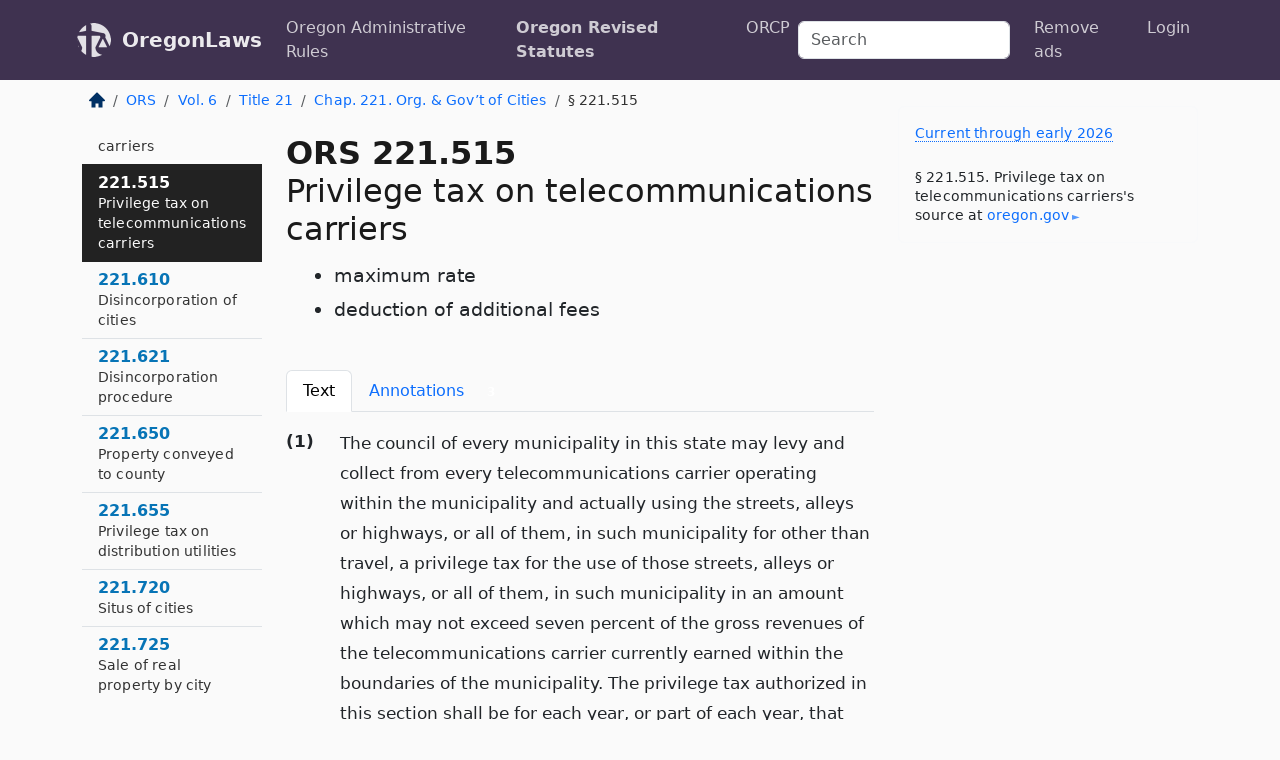

--- FILE ---
content_type: text/html; charset=utf-8
request_url: https://oregon.public.law/statutes/ors_221.515
body_size: 10040
content:
<!DOCTYPE html>
<html lang='en'>
<head>
<meta charset='utf-8'>
<meta content='width=device-width, initial-scale=1, shrink-to-fit=no' name='viewport'>
<meta content='ie=edge' http-equiv='x-ua-compatible'>
  <!-- Google tag (gtag.js) -->
  <script async src="https://www.googletagmanager.com/gtag/js?id=G-H4FE23NSBJ" crossorigin="anonymous"></script>
  <script>
    window.dataLayer = window.dataLayer || [];
    function gtag(){dataLayer.push(arguments);}
    gtag('js', new Date());

    gtag('config', 'G-H4FE23NSBJ');
  </script>

<!-- Metadata -->
<title>ORS 221.515 – Privilege tax on telecommunications carriers; maximum rate; deduction of additional fees</title>
<meta content='The council of every municipality in this state may levy and collect from every telecommunications carrier operating within the municipality and actually…' name='description'>

<link rel="canonical" href="https://oregon.public.law/statutes/ors_221.515">

    <!-- Twitter Meta Tags -->
    <meta name="twitter:card"        content="summary">
    <meta name="twitter:site"        content="@law_is_code">
    <meta name="twitter:title"       content="ORS 221.515 – Privilege tax on telecommunications carriers; maximum rate; deduction of additional fees">
    <meta name="twitter:description" content="The council of every municipality in this state may levy and collect from every telecommunications carrier operating within the municipality and actually…">

    <!-- Facebook Meta Tags -->
    <meta property="og:type"         content="article">
    <meta property="og:url"          content="https://oregon.public.law/statutes/ors_221.515">
    <meta property="og:title"        content="ORS 221.515 – Privilege tax on telecommunications carriers; maximum rate; deduction of additional fees">
    <meta property="og:determiner"   content="the">
    <meta property="og:description"  content="The council of every municipality in this state may levy and collect from every telecommunications carrier operating within the municipality and actually…">

    <meta property="article:author"  content="OR Legislature">

    <meta property="article:section" content="Local Government, Public Employees, Elections">

    <!-- Apple Meta Tags -->
    <meta property="og:site_name"     content="OregonLaws">

    <!-- LinkedIn Meta Tags -->
    <meta property="og:title"        content="ORS 221.515 – Privilege tax on telecommunications carriers; maximum rate; deduction of additional fees" name="title">

        <!-- Jurisdiction Icon -->

        <meta name="twitter:image"       content="https://oregon.public.law/assets/jurisdiction/oregon-c954d87af14b523b19b292236af483242aa1ca9007e0b96080fd9afcd3928858.png">
        <meta name="twitter:image:alt"   content="Oregon icon">
        
        <link rel="apple-touch-icon"     href="https://oregon.public.law/assets/jurisdiction/256x256/oregon-178e7f7dd689fa81d78879372c59764dd65e7a08331c87f39f8232d2a004a913.png" sizes="256x256" >
        <meta property="og:image"        content="https://oregon.public.law/assets/jurisdiction/256x256/oregon-178e7f7dd689fa81d78879372c59764dd65e7a08331c87f39f8232d2a004a913.png">
        <meta property="og:image:type"   content="image/png">
        <meta property="og:image:width"  content="256">
        <meta property="og:image:height" content="256">
        <meta property="og:image:alt"    content="Oregon icon">

<!-- CSS -->
<link rel="stylesheet" href="/assets/themes/oregon-92aca0990a7ed77f24fd328193eb539293a089948a57c02403d75ac7eafe8316.css">
<!-- Favicons -->
<!-- Platform-independent .ico -->
<link rel="icon" type="image/x-icon" href="/assets/favicon/favicon-1971bb419bcff8b826acfc6d31b7bcdaa84e2b889fb346f139d81d504e21301c.ico">
<!-- Generic Favicon -->
<link rel="icon" type="image/png" href="/assets/favicon/favicon-196x196-1a89cdc4f55cce907983623a3705b278153a4a7c3f4e937224c2f68263cdf079.png" sizes="196x196">
<!-- Apple -->
<link rel="icon" type="image/png" href="/assets/favicon/apple-touch-icon-152x152-34df06b5e2e93efe4b77219bb2f7c625e82b95f0bdadc5b066ec667d56fd329d.png" sizes="196x196">
<!-- Microsoft favicons -->
<meta content='#FFFFFF' name='msapplication-TileColor'>
<meta content='https://oregon.public.law/assets/favicon/mstile-144x144-1ff51a60a42438151b0aa8d2b8ecdaa867d9af9ede744983626c8263eb9051c5.png' name='msapplication-TileImage'>
<meta content='https://oregon.public.law/assets/favicon/mstile-310x150-ae54f5e235f629e5bbc1b3787980a0a0c790ccaaf7e6153f46e35480b9460a78.png' name='msapplication-wide310x150logo'>
<meta content='https://oregon.public.law/assets/favicon/mstile-310x310-c954d87af14b523b19b292236af483242aa1ca9007e0b96080fd9afcd3928858.png' name='msapplication-square310x310logo'>

<!-- Structured Data -->


  <script type="text/javascript" 
          async="async" 
          data-noptimize="1" 
          data-cfasync="false" 
          src="//scripts.pubnation.com/tags/94287298-70cd-4370-b788-e4f2e9fa8c06.js">
  </script>

</head>



<body data-environment="production" data-parent-path="/statutes/ors_chapter_221" data-revision-ruby="2.2.29" data-revision-ts="2.1.14" data-sentry-dsn-javascript="https://bab07efcc3f7485259f5baf1f2b14d4b@o118555.ingest.us.sentry.io/4509024199901184" data-statute-number="221.515">

<!-- Logo and Navbar -->
<nav class='navbar navbar-expand-lg navbar-dark d-print-none' id='top-navbar'>
<div class='container'>
<a class='navbar-brand' href='https://oregon.public.law'>
<img alt="Public.Law logo" height="34" width="34" src="/assets/logo/logo-white-on-transparent-68px-8727330fcdef91e245320acd7eb218bf7c3fc280a9ac48873293e89c65f1557a.png">
</a>
<a class='navbar-brand' href='https://oregon.public.law'>
OregonLaws
</a>
<button aria-controls='navbarSupportedContent' aria-expanded='false' aria-label='Toggle navigation' class='navbar-toggler' data-bs-target='#navbarSupportedContent' data-bs-toggle='collapse' type='button'>
<span class='navbar-toggler-icon'></span>
</button>
<div class='collapse navbar-collapse' id='navbarSupportedContent'>
<ul class='navbar-nav me-auto'>
<li class='nav-item'>
<a class='nav-link' href='/rules'>Oregon Administrative Rules</a>
</li>
<li class='nav-item active'>
<a class='nav-link' href='/statutes'>Oregon Revised Statutes</a>
</li>
<!-- Hack to add the ORCP if this is the Oregon site -->
<li class='nav-item'>
<a class='nav-link' href='/rules-of-civil-procedure'>ORCP</a>
</li>
</ul>
<!-- Small search form -->
<form class="form-inline my-2 my-lg-0 me-2" action="/search" accept-charset="UTF-8" method="get"><input type="search" name="term" id="term" value="" class="form-control mr-sm-2" placeholder="Search" aria-label="Search">
</form>
<ul class='navbar-nav me-right'>
<li class="nav-item rounded ms-1 me-1"><a class="nav-link rounded ms-1 me-1" href="https://www.public.law/pricing">Remove ads</a></li>
<li class="nav-item"><a class="nav-link" href="/users/sign_in">Login</a></li>
</ul>
</div>
</div>
</nav>

<div class='container'>
<div class='row'>
<div class='col-sm-10 col-print-12'>
<div class='d-print-none mb-4'>
  <script type="application/ld+json">
{"@context":"https://schema.org","@type":"BreadcrumbList","itemListElement":[{"@type":"ListItem","position":1,"item":"https://oregon.public.law/","name":"\u003cimg alt=\"Home\" height=\"16\" width=\"16\" src=\"/assets/home-bdfd622f0da71bdae5658d6657246217fd7f910da9dce4be94da15f81e831120.svg\"\u003e"},{"@type":"ListItem","position":2,"item":"https://oregon.public.law/statutes","name":"ORS"},{"@type":"ListItem","position":3,"item":"https://oregon.public.law/statutes/ors_volume_6","name":"Vol. 6"},{"@type":"ListItem","position":4,"item":"https://oregon.public.law/statutes/ors_title_21","name":"Title 21"},{"@type":"ListItem","position":5,"item":"https://oregon.public.law/statutes/ors_chapter_221","name":"Chap. 221. Org. \u0026 Gov’t of Cities"},{"@type":"ListItem","position":6,"item":"https://oregon.public.law/statutes/ors_221.515","name":"§ 221.515"}]}
</script>

<nav aria-label="breadcrumb">
  <ol class="breadcrumb">
      <li class="breadcrumb-item">
        <a href="https://oregon.public.law/"><img alt="Home" height="16" width="16" src="/assets/home-bdfd622f0da71bdae5658d6657246217fd7f910da9dce4be94da15f81e831120.svg"></a>
      </li>
      <li class="breadcrumb-item">
        <a href="https://oregon.public.law/statutes">ORS</a>
      </li>
      <li class="breadcrumb-item">
        <a href="https://oregon.public.law/statutes/ors_volume_6">Vol. 6</a>
      </li>
      <li class="breadcrumb-item">
        <a href="https://oregon.public.law/statutes/ors_title_21">Title 21</a>
      </li>
      <li class="breadcrumb-item">
        <a href="https://oregon.public.law/statutes/ors_chapter_221">Chap. 221. Org. &amp; Gov’t of Cities</a>
      </li>
    
      <li class="breadcrumb-item active" aria-current="page">
        § 221.515
      </li>
  </ol>
</nav> 

</div>


<div class='row'>
<div class='col-sm order-last'>
<article>
<div id='leaf-page-title'>
<h1 id='number_and_name'>
<span class='meta-name-and-number'>
<span class='d-none d-print-inline'>

</span>
ORS 221.515
</span>
<br>
<span id='name'>
Privilege tax on telecommunications carriers
</span>
</h1>
<ul class='pl-3 ms-3'>
<li class='sub-name pl-0'>
maximum rate
</li>
<li class='sub-name pl-0'>
deduction of additional fees
</li>
</ul>
</div>

<hr class='d-none d-print-block top'>
<div class='d-print-none'>
<ul class='nav nav-tabs mb-3' id='sectionTabs' role='tablist'>
<li class='nav-item' role='presentation'>
<a aria-controls='leaf-statute-body' aria-selected='true' class='nav-link active' data-bs-toggle='tab' href='#text-pane' id='text-tab' role='tab'>
Text
</a>
</li>
<li class='nav-item' role='presentation'>
<a aria-controls='annotations' aria-selected='false' class='nav-link' data-bs-toggle='tab' href='#annotations-pane' id='annotations-tab' role='tab'>
Annotations
&nbsp;
<span class='badge badge-primary'>
3
</span>
</a>
</li>
</ul>
</div>
<div class='tab-content' id='sectionTabsContent'>
<div aria-labelledby='text-tab' class='tab-pane fade show active' id='text-pane' role='tabpanel'>
<div id='leaf-statute-body'>
<section class="level-0 non-meta outline"><h2>(1)</h2>The council of every municipality in this state may levy and collect from every telecommunications carrier operating within the municipality and actually using the streets, alleys or highways, or all of them, in such municipality for other than travel, a privilege tax for the use of those streets, alleys or highways, or all of them, in such municipality in an amount which may not exceed seven percent of the gross revenues of the telecommunications carrier currently earned within the boundaries of the municipality. The privilege tax authorized in this section shall be for each year, or part of each year, that such telecommunications carrier operates within the municipality.</section>
<section class="level-0 non-meta outline"><h2>(2)</h2>As used in this section, “gross revenues” means those revenues derived from exchange access services, as defined in <a href="/statutes/ors_403.105">ORS 403.105 (Definitions for ORS 305.823 and 403.105 to 403.250)</a>, less net uncollectibles from such revenues.</section>
<section class="level-0 non-meta outline"><h2>(3)</h2>A telecommunications carrier paying the privilege tax authorized by this section shall not be required to pay any additional fee, compensation or consideration, including the free use or construction of telecommunications facilities and equipment, to the municipality for its use of public streets, alleys, or highways, or all of them, and shall not be required to pay any additional tax or fee on the gross revenues that are the measure of the privilege tax. As used in this subsection, “use” includes, but is not limited to, street openings, construction and maintenance of fixtures or facilities by telecommunications carriers. As used in this subsection, “additional fee, compensation or consideration” does not include commissions paid for siting public telephones on municipal property. To the extent that separate fees are imposed by the municipality on telecommunications carriers for street openings, construction, inspection or maintenance of fixtures or facilities, such fees may be deducted from the privilege tax authorized by this section. However, telecommunications carriers shall not deduct charges and penalties imposed by the municipality for noncompliance with charter provisions, ordinances, resolutions or permit conditions from the privilege tax authorized by this section.</section>
<section class="level-0 non-meta outline"><h2>(4)</h2>For purposes of this section, “telecommunications carrier” has the meaning given that term in <a href="/statutes/ors_133.721">ORS 133.721 (Definitions for ORS 41.910 and 133.721 to 133.739)</a>. [1989 c.484 §5; 1999 c.1093 §10]</section>

<div class='d-print-none mt-5'>
<hr style='width: 33%; margin-left: 0;'>
<p class='small' style='line-height: 1.4em; letter-spacing: 0.01rem;'>
<cite>
<i>Source:</i>
<i>Section 221.515 — Privilege tax on telecommunications carriers; maximum rate; deduction of additional fees</i>,<code> <a id="footer-source-link" rel="nofollow" href="https://www.oregonlegislature.gov/bills_laws/ors/ors221.html">https://www.&shy;oregonlegislature.&shy;gov/bills_laws/ors/ors221.&shy;html</a></code> (accessed May 26, 2025).
</cite>
</p>
</div>

</div>
</div>
<div aria-labelledby='annotations-tab' class='tab-pane fade' id='annotations-pane' role='tabpanel'>
<div id='annotations'>
<div class='row'>
<div class='col-sm-12'>
<h2>Notes of Decisions</h2>
<p>Authorization for municipal privilege tax on telecommunications carriers using rights of way does not prohibit municipality from imposing similar tax on entities exempt from definition of telecommunications carrier. AT&amp;T Communications v. City of Eugene, 177 Or App 379, 35 P3d 1029 (2001), Sup Ct review denied</p>
<p>Municipality may impose tax for use of public streets, alleys and highways on telecommunications carrier revenues generated from services other than exchange access services. US West Communications v. City of Eugene, 336 Or 181, 81 P3d 702 (2003)</p>
<p>Where city charges utility fee on plaintiff telecommunications company and privilege tax on utilities that use or occupy city’s rights-of-way, this section places limit on rate of privilege tax that city can collect from utility that uses city’s streets, alleys or highways but does not prohibit city from charging other taxes and fees for privilege of doing business within city, so city can collect privilege tax and utility licensing fee concurrently from telecommunications company. Qwest Corporation v. City of Portland, 275 Or App 874, 365 P3d 1157 (2015), Sup Ct review denied</p>
</div>
</div>

</div>
</div>
</div>
</article>
</div>
<div class='col-sm-3 order-first d-none d-md-block d-print-none'>
<main class='sticky-top'>
<div class='d-flex flex-column align-items-stretch'>
<div class='list-group list-group-flush scrollarea border-end' id='sibling-nav'>
<a class='list-group-item list-group-item-action' href='ors_221.005' id='n221.005'>221.005<br><span class='name'>Legislative findings</span></a>
<a class='list-group-item list-group-item-action' href='ors_221.010' id='n221.010'>221.010<br><span class='name'>Definitions for ORS 221.020 to 221.100</span></a>
<a class='list-group-item list-group-item-action' href='ors_221.020' id='n221.020'>221.020<br><span class='name'>Authority to incorporate</span></a>
<a class='list-group-item list-group-item-action' href='ors_221.031' id='n221.031'>221.031<br><span class='name'>Petition to incorporate</span></a>
<a class='list-group-item list-group-item-action' href='ors_221.032' id='n221.032'>221.032<br><span class='name'>Annexation during pendency of incorporation</span></a>
<a class='list-group-item list-group-item-action' href='ors_221.034' id='n221.034'>221.034<br><span class='name'>Incorporation of rural unincorporated community and contiguous lands</span></a>
<a class='list-group-item list-group-item-action' href='ors_221.035' id='n221.035'>221.035<br><span class='name'>Economic feasibility statement</span></a>
<a class='list-group-item list-group-item-action' href='ors_221.036' id='n221.036'>221.036<br><span class='name'>Inclusion of area within urban growth boundary in incorporation of rural unincorporated community</span></a>
<a class='list-group-item list-group-item-action' href='ors_221.040' id='n221.040'>221.040<br><span class='name'>Hearing on petition to incorporate</span></a>
<a class='list-group-item list-group-item-action' href='ors_221.050' id='n221.050'>221.050<br><span class='name'>Incorporation election</span></a>
<a class='list-group-item list-group-item-action' href='ors_221.061' id='n221.061'>221.061<br><span class='name'>Election expenses</span></a>
<a class='list-group-item list-group-item-action' href='ors_221.090' id='n221.090'>221.090<br><span class='name'>Terms of office of first city council</span></a>
<a class='list-group-item list-group-item-action' href='ors_221.100' id='n221.100'>221.100<br><span class='name'>Validation of incorporation under prior laws</span></a>
<a class='list-group-item list-group-item-action' href='ors_221.106' id='n221.106'>221.106<br><span class='name'>Prohibitions related to signing of incorporation petition</span></a>
<a class='list-group-item list-group-item-action' href='ors_221.110' id='n221.110'>221.110<br><span class='name'>City officers</span></a>
<a class='list-group-item list-group-item-action' href='ors_221.120' id='n221.120'>221.120<br><span class='name'>City council</span></a>
<a class='list-group-item list-group-item-action' href='ors_221.130' id='n221.130'>221.130<br><span class='name'>Mayor</span></a>
<a class='list-group-item list-group-item-action' href='ors_221.140' id='n221.140'>221.140<br><span class='name'>Appointment of municipal judge and other city officers</span></a>
<a class='list-group-item list-group-item-action' href='ors_221.142' id='n221.142'>221.142<br><span class='name'>Qualifications for municipal judges</span></a>
<a class='list-group-item list-group-item-action' href='ors_221.145' id='n221.145'>221.145<br><span class='name'>Basing compensation of city officers upon fines prohibited</span></a>
<a class='list-group-item list-group-item-action' href='ors_221.160' id='n221.160'>221.160<br><span class='name'>Special elections to fill council vacancies</span></a>
<a class='list-group-item list-group-item-action' href='ors_221.180' id='n221.180'>221.180<br><span class='name'>Procedure for nomination of candidates for city offices</span></a>
<a class='list-group-item list-group-item-action' href='ors_221.200' id='n221.200'>221.200<br><span class='name'>Law governing city elections</span></a>
<a class='list-group-item list-group-item-action' href='ors_221.210' id='n221.210'>221.210<br><span class='name'>Referendum and initiative for municipal measures and charter amendments</span></a>
<a class='list-group-item list-group-item-action' href='ors_221.230' id='n221.230'>221.230<br><span class='name'>Election dates</span></a>
<a class='list-group-item list-group-item-action' href='ors_221.240' id='n221.240'>221.240<br><span class='name'>Disclosure to city auditor of legally protected material</span></a>
<a class='list-group-item list-group-item-action' href='ors_221.275' id='n221.275'>221.275<br><span class='name'>Definitions for ORS 221.275 to 221.290</span></a>
<a class='list-group-item list-group-item-action' href='ors_221.277' id='n221.277'>221.277<br><span class='name'>Violation of city parking ordinance</span></a>
<a class='list-group-item list-group-item-action' href='ors_221.285' id='n221.285'>221.285<br><span class='name'>Notice of delinquent parking violation to rental or leasing company</span></a>
<a class='list-group-item list-group-item-action' href='ors_221.287' id='n221.287'>221.287<br><span class='name'>Recovery of fine from renter or lessee of vehicle</span></a>
<a class='list-group-item list-group-item-action' href='ors_221.290' id='n221.290'>221.290<br><span class='name'>Application of ORS 221.275 to 221.290</span></a>
<a class='list-group-item list-group-item-action' href='ors_221.295' id='n221.295'>221.295<br><span class='name'>Ordinances regulating placement or height of radio antennas</span></a>
<a class='list-group-item list-group-item-action' href='ors_221.310' id='n221.310'>221.310<br><span class='name'>Effective date of ordinances, resolutions and franchises</span></a>
<a class='list-group-item list-group-item-action' href='ors_221.315' id='n221.315'>221.315<br><span class='name'>Enforcement of charter provisions and ordinances</span></a>
<a class='list-group-item list-group-item-action' href='ors_221.330' id='n221.330'>221.330<br><span class='name'>Publication or posting of ordinances</span></a>
<a class='list-group-item list-group-item-action' href='ors_221.333' id='n221.333'>221.333<br><span class='name'>Parking ordinance violation</span></a>
<a class='list-group-item list-group-item-action' href='ors_221.336' id='n221.336'>221.336<br><span class='name'>Establishment of municipal court</span></a>
<a class='list-group-item list-group-item-action' href='ors_221.339' id='n221.339'>221.339<br><span class='name'>Jurisdiction of municipal court</span></a>
<a class='list-group-item list-group-item-action' href='ors_221.342' id='n221.342'>221.342<br><span class='name'>Method by which municipal court becomes court of record</span></a>
<a class='list-group-item list-group-item-action' href='ors_221.343' id='n221.343'>221.343<br><span class='name'>Method by which municipal court ceases to operate as court of record</span></a>
<a class='list-group-item list-group-item-action' href='ors_221.344' id='n221.344'>221.344<br><span class='name'>Registration of municipal court</span></a>
<a class='list-group-item list-group-item-action' href='ors_221.346' id='n221.346'>221.346<br><span class='name'>Enforcement of judgments of municipal court</span></a>
<a class='list-group-item list-group-item-action' href='ors_221.351' id='n221.351'>221.351<br><span class='name'>Liens based on municipal court judgment</span></a>
<a class='list-group-item list-group-item-action' href='ors_221.352' id='n221.352'>221.352<br><span class='name'>Municipal court docket</span></a>
<a class='list-group-item list-group-item-action' href='ors_221.353' id='n221.353'>221.353<br><span class='name'>Disqualification of municipal judge for prejudice</span></a>
<a class='list-group-item list-group-item-action' href='ors_221.354' id='n221.354'>221.354<br><span class='name'>Trial by jury in criminal cases</span></a>
<a class='list-group-item list-group-item-action' href='ors_221.355' id='n221.355'>221.355<br><span class='name'>Agreement between cities for judicial services</span></a>
<a class='list-group-item list-group-item-action' href='ors_221.357' id='n221.357'>221.357<br><span class='name'>Provision of judicial services to city by circuit court</span></a>
<a class='list-group-item list-group-item-action' href='ors_221.358' id='n221.358'>221.358<br><span class='name'>Audio recording or reporting of municipal court proceedings</span></a>
<a class='list-group-item list-group-item-action' href='ors_221.359' id='n221.359'>221.359<br><span class='name'>Appeals from conviction in municipal court</span></a>
<a class='list-group-item list-group-item-action' href='ors_221.360' id='n221.360'>221.360<br><span class='name'>Appeal on issue of constitutionality of charter provision or ordinance</span></a>
<a class='list-group-item list-group-item-action' href='ors_221.370' id='n221.370'>221.370<br><span class='name'>Validity of charter or ordinance provision determined before merits</span></a>
<a class='list-group-item list-group-item-action' href='ors_221.380' id='n221.380'>221.380<br><span class='name'>Appeal by city from invalidating order</span></a>
<a class='list-group-item list-group-item-action' href='ors_221.390' id='n221.390'>221.390<br><span class='name'>Trial, procedure and sentence in circuit court on appeal from municipal court</span></a>
<a class='list-group-item list-group-item-action' href='ors_221.410' id='n221.410'>221.410<br><span class='name'>Power of city to control local affairs</span></a>
<a class='list-group-item list-group-item-action' href='ors_221.415' id='n221.415'>221.415<br><span class='name'>Municipal rights of way</span></a>
<a class='list-group-item list-group-item-action' href='ors_221.420' id='n221.420'>221.420<br><span class='name'>Municipal regulation of public utilities</span></a>
<a class='list-group-item list-group-item-action' href='ors_221.450' id='n221.450'>221.450<br><span class='name'>Privilege tax on public utilities operating without franchise</span></a>
<a class='list-group-item list-group-item-action' href='ors_221.460' id='n221.460'>221.460<br><span class='name'>Duration of franchises, privileges and permits</span></a>
<a class='list-group-item list-group-item-action' href='ors_221.470' id='n221.470'>221.470<br><span class='name'>Removal of structures after expiration of grant or franchise</span></a>
<a class='list-group-item list-group-item-action' href='ors_221.475' id='n221.475'>221.475<br><span class='name'>Territory annexed to city</span></a>
<a class='list-group-item list-group-item-action' href='ors_221.485' id='n221.485'>221.485<br><span class='name'>Policy on vehicles for hire</span></a>
<a class='list-group-item list-group-item-action' href='ors_221.495' id='n221.495'>221.495<br><span class='name'>Local regulation of vehicles for hire</span></a>
<a class='list-group-item list-group-item-action' href='ors_221.505' id='n221.505'>221.505<br><span class='name'>Policy</span></a>
<a class='list-group-item list-group-item-action' href='ors_221.510' id='n221.510'>221.510<br><span class='name'>Municipal regulation of telecommunications carriers</span></a>
<a class='list-group-item list-group-item-action' href='ors_221.515' id='n221.515'>221.515<br><span class='name'>Privilege tax on telecommunications carriers</span></a>
<a class='list-group-item list-group-item-action' href='ors_221.610' id='n221.610'>221.610<br><span class='name'>Disincorporation of cities</span></a>
<a class='list-group-item list-group-item-action' href='ors_221.621' id='n221.621'>221.621<br><span class='name'>Disincorporation procedure</span></a>
<a class='list-group-item list-group-item-action' href='ors_221.650' id='n221.650'>221.650<br><span class='name'>Property conveyed to county</span></a>
<a class='list-group-item list-group-item-action' href='ors_221.655' id='n221.655'>221.655<br><span class='name'>Privilege tax on distribution utilities</span></a>
<a class='list-group-item list-group-item-action' href='ors_221.720' id='n221.720'>221.720<br><span class='name'>Situs of cities</span></a>
<a class='list-group-item list-group-item-action' href='ors_221.725' id='n221.725'>221.725<br><span class='name'>Sale of real property by city</span></a>
<a class='list-group-item list-group-item-action' href='ors_221.727' id='n221.727'>221.727<br><span class='name'>Alternative procedure for sale of city-owned real property</span></a>
<a class='list-group-item list-group-item-action' href='ors_221.729' id='n221.729'>221.729<br><span class='name'>Sale of city-owned real property to develop affordable housing</span></a>
<a class='list-group-item list-group-item-action' href='ors_221.735' id='n221.735'>221.735<br><span class='name'>Continuation of collection service after incorporation</span></a>
<a class='list-group-item list-group-item-action' href='ors_221.750' id='n221.750'>221.750<br><span class='name'>Right of cities to public areas not extinguished by adverse possession or statute of limitations</span></a>
<a class='list-group-item list-group-item-action' href='ors_221.760' id='n221.760'>221.760<br><span class='name'>Prerequisites for cities in counties of over 100,000 population to receive revenues from cigarette, gas and liquor taxes</span></a>
<a class='list-group-item list-group-item-action' href='ors_221.770' id='n221.770'>221.770<br><span class='name'>Revenue sharing to cities</span></a>
<a class='list-group-item list-group-item-action' href='ors_221.785' id='n221.785'>221.785<br><span class='name'>Effect of challenge of validity of incorporation</span></a>
<a class='list-group-item list-group-item-action' href='ors_221.862' id='n221.862'>221.862<br><span class='name'>“Historic ghost town” defined</span></a>
<a class='list-group-item list-group-item-action' href='ors_221.867' id='n221.867'>221.867<br><span class='name'>Filling vacancies in city council of historic ghost town to form quorum</span></a>
<a class='list-group-item list-group-item-action' href='ors_221.869' id='n221.869'>221.869<br><span class='name'>Preference for appointment to city council of historic ghost town</span></a>
<a class='list-group-item list-group-item-action' href='ors_221.872' id='n221.872'>221.872<br><span class='name'>State shared revenues not available to historic ghost town</span></a>
<a class='list-group-item list-group-item-action' href='ors_221.901' id='n221.901'>221.901<br><span class='name'>Cities organized under 1893 Act</span></a>
<a class='list-group-item list-group-item-action' href='ors_221.902' id='n221.902'>221.902<br><span class='name'>City officers</span></a>
<a class='list-group-item list-group-item-action' href='ors_221.903' id='n221.903'>221.903<br><span class='name'>Bond and oath of officers</span></a>
<a class='list-group-item list-group-item-action' href='ors_221.904' id='n221.904'>221.904<br><span class='name'>Vacancies</span></a>
<a class='list-group-item list-group-item-action' href='ors_221.905' id='n221.905'>221.905<br><span class='name'>Compensation of city officers</span></a>
<a class='list-group-item list-group-item-action' href='ors_221.906' id='n221.906'>221.906<br><span class='name'>Election procedure generally</span></a>
<a class='list-group-item list-group-item-action' href='ors_221.907' id='n221.907'>221.907<br><span class='name'>Eligibility for office</span></a>
<a class='list-group-item list-group-item-action' href='ors_221.908' id='n221.908'>221.908<br><span class='name'>Council meetings</span></a>
<a class='list-group-item list-group-item-action' href='ors_221.909' id='n221.909'>221.909<br><span class='name'>Council meetings</span></a>
<a class='list-group-item list-group-item-action' href='ors_221.910' id='n221.910'>221.910<br><span class='name'>Council to judge qualifications of members</span></a>
<a class='list-group-item list-group-item-action' href='ors_221.911' id='n221.911'>221.911<br><span class='name'>Rules on council’s granting franchise or payment of money</span></a>
<a class='list-group-item list-group-item-action' href='ors_221.912' id='n221.912'>221.912<br><span class='name'>Procedures applicable to ordinances</span></a>
<a class='list-group-item list-group-item-action' href='ors_221.913' id='n221.913'>221.913<br><span class='name'>Claims against cities</span></a>
<a class='list-group-item list-group-item-action' href='ors_221.914' id='n221.914'>221.914<br><span class='name'>Prosecution for violation of ordinance</span></a>
<a class='list-group-item list-group-item-action' href='ors_221.915' id='n221.915'>221.915<br><span class='name'>Nuisance defined</span></a>
<a class='list-group-item list-group-item-action' href='ors_221.916' id='n221.916'>221.916<br><span class='name'>Powers of common council</span></a>
<a class='list-group-item list-group-item-action' href='ors_221.917' id='n221.917'>221.917<br><span class='name'>Functions and duties of mayor</span></a>
<a class='list-group-item list-group-item-action' href='ors_221.918' id='n221.918'>221.918<br><span class='name'>Duties of recorder</span></a>
<a class='list-group-item list-group-item-action' href='ors_221.919' id='n221.919'>221.919<br><span class='name'>Powers and duties of marshal</span></a>
<a class='list-group-item list-group-item-action' href='ors_221.920' id='n221.920'>221.920<br><span class='name'>Duties of treasurer</span></a>
<a class='list-group-item list-group-item-action' href='ors_221.921' id='n221.921'>221.921<br><span class='name'>Interest of officers in city contracts</span></a>
<a class='list-group-item list-group-item-action' href='ors_221.924' id='n221.924'>221.924<br><span class='name'>Authority to make public improvements</span></a>
<a class='list-group-item list-group-item-action' href='ors_221.925' id='n221.925'>221.925<br><span class='name'>Tax deeds</span></a>
<a class='list-group-item list-group-item-action' href='ors_221.926' id='n221.926'>221.926<br><span class='name'>Authority to enact ordinances</span></a>
<a class='list-group-item list-group-item-action' href='ors_221.927' id='n221.927'>221.927<br><span class='name'>Approval or veto of ordinances</span></a>
<a class='list-group-item list-group-item-action' href='ors_221.928' id='n221.928'>221.928<br><span class='name'>Record of ordinances</span></a>

</div>
</div>
</main>
</div>

</div>

</div>
<div class='col-sm-2 d-print-none d-none d-lg-block'>
<!-- Right Side Bar -->
<div class='card border-light mb-1 mt-3'>
<div class='card-body'>
<p class='mb-1 card-text small' style='line-height: 1.5em; letter-spacing: 0.01rem'>
<a class='currency-modal-link' data-bs-target='#currencyModal' data-bs-toggle='modal'>
Current through early 2026
</a>
</p>
<p class='card-text mt-4 small' style='line-height: 1.4em; letter-spacing: 0.01rem'>
<cite>
§ 221.515. Privilege tax on telecommunications carriers's source at
<a class="source-link external" rel="nofollow" href="https://www.oregonlegislature.gov/bills_laws/ors/ors221.html">oregon​.gov</a>
</cite>
</p>
</div>
</div>






</div>
</div>
<hr class='bottom'>
<footer>
<div class='d-print-none'>
<div class='row'>
<div class='col-sm-3' id='stay-connected'>
<h2>Stay Connected</h2>
<p>
Join thousands of people who receive monthly site updates.
</p>
<p>
<a class='btn btn-primary' href='https://eepurl.com/dqx2dj' id='temp-subscribe' role='button'>Subscribe</a>
</p>
<p id='social-icons'>
<a href="https://www.instagram.com/law.is.code/"><img alt="Instagram" loading="lazy" decoding="async" height="50" width="50" src="/assets/social/instagram-logo-840401f66d7e41fb9696f8e077c49b550e669a1a613e2612a7ba18aa2c53776d.svg"></a>
<a href="https://www.facebook.com/PublicDotLaw"><img alt="Facebook" loading="lazy" decoding="async" height="50" width="50" src="/assets/social/facebook-logo-button-a44d2115afa1417c74235fd98657a42b6602af1b47332364fa6627a80e5a61ff.svg"></a>
<a href="https://twitter.com/law_is_code"><img alt="Twitter" loading="lazy" decoding="async" height="50" width="50" src="/assets/social/twitter-logo-button-39f7c16ed398ca50006cd9a20dc33da44f7110bc26dbe7ec8980cbd9fc44cdc6.svg"></a>
<a href="https://github.com/public-law/"><img alt="Our GitHub Page" loading="lazy" decoding="async" height="50" width="50" src="/assets/social/github-logo-b4302181192a1d29bb4b020699926827cea1717d423541ad0ec8b318cda6ff97.svg"></a>
</p>
</div>
<div class='col-sm-4'>
<h2>Get Legal Help</h2>
<p class='mb-4'>
The <a class="external" href="https://www.osbar.org/index.html">Oregon State Bar</a> runs a service for finding
an attorney in good standing. Initial consultations
are usually free or discounted: <a class="external" href="https://www.osbar.org/public/ris/">Lawyer Referral Service</a>
</p>
<h2>Committed to Public Service</h2>
<p>
We will always provide free access to the current law. In addition,
<a href='https://blog.public.law/automatic-upgrade-for-non-profit-educational-and-govt-users/'>we provide special support</a>
for non-profit, educational, and government users. Through social
entre­pre­neurship, we’re lowering the cost of legal services and
increasing citizen access.
</p>
</div>
<div class='col-sm-5'>
<nav>
<h2>Navigate</h2>
<div class='row'>
<div class='col-sm-4'>
<ul class='compact'>
<li class='mb-2'><a href="https://www.public.law/legal-help-services">Find a Lawyer</a></li>
<li class='mb-2'><a href="https://blog.public.law">Blog</a></li>
<li class='mb-2'><a href="https://www.public.law/about-us">About Us</a></li>
<li class='mb-2'><a href="https://www.public.law/api-info">API</a></li>
<li class='mb-2'><a href="https://www.public.law/contact-us">Contact Us</a></li>
<li class='mb-2'><a href="https://www.public.law/blog">Reports</a></li>
<li class='mb-2'><a href="https://www.public.law/sources">Secondary Sources</a></li>
<li class='mb-2'><a href="https://www.public.law/privacy-policy">Privacy Policy</a></li>
</ul>
</div>
<div class='col-sm-8'>
<table class='table table-sm table-borderless table-light'>
<tbody>
<tr>
<th>California:</th>
<td><a href="https://california.public.law/codes">Codes</a></td>
</tr>
<tr>
<th>Colorado:</th>
<td><a href="https://colorado.public.law/statutes">C.R.S.</a></td>
</tr>
<tr>
<th>Florida:</th>
<td><a href="https://florida.public.law/statutes">Statutes</a></td>
</tr>
<tr>
<th>Nevada:</th>
<td><a href="https://nevada.public.law/statutes">NRS</a></td>
</tr>
<tr>
<th>New York:</th>
<td><a href="https://newyork.public.law/laws">Laws</a></td>
</tr>
<tr>
<th>Oregon:</th>
<td><a href="https://oregon.public.law/rules">OAR</a>, <a href="https://oregon.public.law/statutes">ORS</a></td>
</tr>
<tr>
<th>Texas:</th>
<td><a href="https://texas.public.law/statutes">Statutes</a></td>
</tr>
<tr>
<th>World:</th>
<td><a href="https://www.public.law/world/rome_statute">Rome Statute</a>, <a href="https://www.public.law/dictionary">International Dictionary</a></td>
</tr>
</tbody>
</table>
</div>
</div>
</nav>
</div>
</div>

</div>
<div class='d-none d-print-block'>
<p class='small'>
<i>Location:</i>
<code>https://oregon.public.law/statutes/ors_221.515</code>
</p>
<p class='small'>
<i>Original Source:</i>
<i>Section 221.515 — Privilege tax on telecommunications carriers; maximum rate; deduction of additional fees</i>,
<code>https://www.&shy;oregonlegislature.&shy;gov/bills_laws/ors/ors221.&shy;html</code>
(last ac&shy;cessed May 10, 2025).
</p>

</div>
</footer>

<!-- Modal -->
<div class="modal fade" id="intentionallyBlankModal" tabindex="-1" aria-labelledby="intentionallyBlankModalLabel" aria-hidden="true">
    <div class="modal-dialog modal-dialog-centered">
      <div class="modal-content">
        <div class="modal-header">
          <h5 class="modal-title" id="intentionallyBlankModalLabel">Blank Outline Levels</h5>
          <button type="button" class="close" data-bs-dismiss="modal" aria-label="Close">
            <span aria-hidden="true">&times;</span>
          </button>
        </div>
        <div class="modal-body">
          <p>
          The legislature occasionally skips outline levels.
          For example:
          </p>

<pre>(3) A person may apply [...]
(4)(a) A person petitioning for relief [...]</pre>

          <p>
            In this example, <strong>(3)</strong>, <strong>(4)</strong>,
            and <strong>(4)(a)</strong> are all outline levels, but 
            <strong>(4)</strong> was
            omitted by its authors. It's only implied. This presents an
            interesting challenge when laying out the text. We've
            decided to display a blank section with this note, in order
            to aide readability.
          </p>

          <div class="alert alert-info" role="alert">
            <strong>Trust but verify.</strong>
              <cite>
                <a class="source-link external" rel="nofollow" href="https://www.oregonlegislature.gov/bills_laws/ors/ors221.html">Here is the original source for section 221.515</a>
              </cite>
          </div>

          <p>
            Do you have an opinion about this solution?
            <a href="https://www.public.law/contact-us">Drop us a line.</a>
          </p>
        </div>
        <div class="modal-footer">
          <button type="button" class="btn btn-primary" data-bs-dismiss="modal">Close</button>
        </div>
      </div>
    </div>
  </div>

</div>
    <script src="https://js.sentry-cdn.com/bab07efcc3f7485259f5baf1f2b14d4b.min.js" crossorigin="anonymous"></script>

<script src="/assets/application-8807a6c505c369ecf132761755ed2343e2aa03aad8dedd9e32a7ca33c042fd94.js" type="module"></script>
<div aria-hidden='true' aria-labelledby='currencyModalTitle' class='modal fade' id='currencyModal' role='dialog' tabindex='-1'>
<div class='modal-dialog modal-lg' role='document'>
<div class='modal-content'>
<div class='modal-header'>
<h5 class='modal-title' id='currencyModalTitle'>ORS Timeline</h5>
<button aria-label='Close' class='btn-close' data-bs-dismiss='modal' type='button'></button>
</div>
<div class='modal-body text-start'>
<p>
This online publication of the ORS is up to date through
early 2026.
It consists of;
</p>
<ul class='mb-5'>
<li>
the
<strong>2023 edition</strong>
of the ORS, and
</li>
<li>
changes from the
<strong>2024 regular session.</strong>
</li>
</ul>
<p>
Here's how the legislature
<a class="external" href="https://www.oregonlegislature.gov/bills_laws/Pages/ORS.aspx">describes the process</a>
</p>
<div class='alert alert-primary'>
<p>
  The ORS is published every two years. Each edition incorporates all laws, 
  and changes to laws, enacted by the Legislative Assembly through the 
  odd-numbered year regular session referenced in the volume titles for that 
  edition.
</p>
<p>
  The 2023 Edition does not include changes to the law enacted during the
  2024 regular session of the Eighty-second
  Legislative Assembly. Changes to the law by the 2024 regular session
  will be reflected in the 2025 Edition of Oregon Revised Statutes.…
</p>
<p>
  The 2025 Edition will be available online in early 2026.
</p>

</div>
</div>
<div class='modal-footer'>
<button class='btn btn-primary' data-bs-dismiss='modal' type='button'>Close</button>
</div>
</div>
</div>
</div>

</body>

</html>
